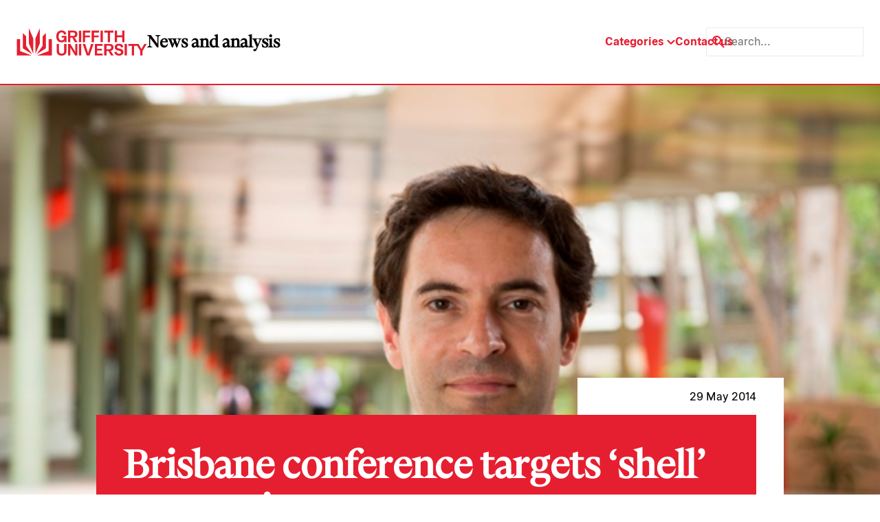

--- FILE ---
content_type: text/html; charset=UTF-8
request_url: https://news.griffith.edu.au/2014/05/29/brisbane-conference-targets-shell-companies/
body_size: 17127
content:
<!doctype html>
<html lang="en-AU">
  <head>
    <title>Brisbane conference targets &#039;shell&#039; companies - Griffith News</title>
    <meta charset="utf-8">
    <meta http-equiv="x-ua-compatible" content="ie=edge">
    <meta name="viewport" content="width=device-width, initial-scale=1">
    <meta name="format-detection" content="telephone=no">

               <!-- Google tag (gtag.js) -->
    <script async src="https://www.googletagmanager.com/gtag/js?id=G-WKGSVMF58Q"></script>
    <script>
        window.dataLayer = window.dataLayer || [];

        function gtag() {
            dataLayer.push(arguments);
        }
        gtag('js', new Date());
        gtag('config', 'G-WKGSVMF58Q');
    </script>

<meta name="google-site-verification" content="Cw6FHVrylVlT5tlbr78cKNPfaCZ4IoFqgYgFuFpVQV0" />    
    <!-- LOADS JQUERY AND LIBS -->

    <!-- <link rel="preload" href="https://news.griffith.edu.au/wp-content/themes/skelly/skeleton/global/css/lineicons/lineicons.css" as="style" onload="this.onload=null;this.rel='stylesheet'">
    <noscript><link rel="stylesheet" href="https://news.griffith.edu.au/wp-content/themes/skelly/skeleton/global/css/lineicons/lineicons.css"></noscript>
    <script src="https://news.griffith.edu.au/wp-content/themes/skelly/skeleton/global/js/jquery-1.11.1.min.js" async defer></script> -->

    <!-- LOADS BOOSTRAP STYLES AND SCRIPTS -->

    <link rel="preload" href="https://news.griffith.edu.au/wp-content/themes/skelly/skeleton/global/css/bootstrap/css/bootstrap.min.css" as="style" onload="this.onload=null;this.rel='stylesheet'">
    <noscript><link rel="stylesheet" href="https://news.griffith.edu.au/wp-content/themes/skelly/skeleton/global/css/bootstrap/css/bootstrap.min.css"></noscript>
    <script src="https://news.griffith.edu.au/wp-content/themes/skelly/skeleton/global/css/bootstrap/js/bootstrap.bundle.min.js" async defer></script>

    <script src="https://news.griffith.edu.au/wp-content/themes/skelly/skeleton/global/js/jquery-ui/jquery-ui.js" async defer></script>
    <link rel="stylesheet" href="https://news.griffith.edu.au/wp-content/themes/skelly/skeleton/global/js/jquery-ui/jquery-ui.css">

    <meta name='robots' content='index, follow, max-image-preview:large, max-snippet:-1, max-video-preview:-1' />
	<style>img:is([sizes="auto" i], [sizes^="auto," i]) { contain-intrinsic-size: 3000px 1500px }</style>
	
	<!-- This site is optimized with the Yoast SEO plugin v26.8 - https://yoast.com/product/yoast-seo-wordpress/ -->
	<meta name="description" content="G20 leaders have an opportunity to make a real impact in the fight against untraceable ‘shell’ companies when they meet in Brisbane later this year, a" />
	<link rel="canonical" href="https://news.griffith.edu.au/2014/05/29/brisbane-conference-targets-shell-companies/" />
	<meta property="og:locale" content="en_US" />
	<meta property="og:type" content="article" />
	<meta property="og:title" content="Brisbane conference targets &#039;shell&#039; companies - Griffith News" />
	<meta property="og:description" content="G20 leaders have an opportunity to make a real impact in the fight against untraceable ‘shell’ companies when they meet in Brisbane later this year, a" />
	<meta property="og:url" content="https://news.griffith.edu.au/2014/05/29/brisbane-conference-targets-shell-companies/" />
	<meta property="og:site_name" content="Griffith News" />
	<meta property="article:publisher" content="https://www.facebook.com/griffithuniversity" />
	<meta property="article:published_time" content="2014-05-29T03:39:13+00:00" />
	<meta property="article:modified_time" content="2024-05-18T11:02:26+00:00" />
	<meta property="og:image" content="https://news.griffith.edu.au/wp-content/uploads/2014/05/JSweb.jpg" />
	<meta property="og:image:width" content="640" />
	<meta property="og:image:height" content="427" />
	<meta property="og:image:type" content="image/jpeg" />
	<meta name="author" content="Nicholas Caldwell" />
	<meta name="twitter:card" content="summary_large_image" />
	<meta name="twitter:creator" content="@Griffith_Uni" />
	<meta name="twitter:site" content="@Griffith_Uni" />
	<meta name="twitter:label1" content="Written by" />
	<meta name="twitter:data1" content="Nicholas Caldwell" />
	<meta name="twitter:label2" content="Est. reading time" />
	<meta name="twitter:data2" content="2 minutes" />
	<script type="application/ld+json" class="yoast-schema-graph">{"@context":"https://schema.org","@graph":[{"@type":"Article","@id":"https://news.griffith.edu.au/2014/05/29/brisbane-conference-targets-shell-companies/#article","isPartOf":{"@id":"https://news.griffith.edu.au/2014/05/29/brisbane-conference-targets-shell-companies/"},"author":{"name":"Nicholas Caldwell","@id":"https://news.griffith.edu.au/#/schema/person/ecfbcbca181eae3df9b23fa93c643537"},"headline":"Brisbane conference targets &#8216;shell&#8217; companies","datePublished":"2014-05-29T03:39:13+00:00","dateModified":"2024-05-18T11:02:26+00:00","mainEntityOfPage":{"@id":"https://news.griffith.edu.au/2014/05/29/brisbane-conference-targets-shell-companies/"},"wordCount":428,"commentCount":0,"publisher":{"@id":"https://news.griffith.edu.au/#organization"},"image":{"@id":"https://news.griffith.edu.au/2014/05/29/brisbane-conference-targets-shell-companies/#primaryimage"},"thumbnailUrl":"https://news.griffith.edu.au/wp-content/uploads/2014/05/JSweb.jpg","keywords":["Centre for Governance and Public Policy","Griffith Business School","School of Government and International Relations"],"articleSection":["Business + Government"],"inLanguage":"en-EN","potentialAction":[{"@type":"CommentAction","name":"Comment","target":["https://news.griffith.edu.au/2014/05/29/brisbane-conference-targets-shell-companies/#respond"]}]},{"@type":"WebPage","@id":"https://news.griffith.edu.au/2014/05/29/brisbane-conference-targets-shell-companies/","url":"https://news.griffith.edu.au/2014/05/29/brisbane-conference-targets-shell-companies/","name":"Brisbane conference targets 'shell' companies - Griffith News","isPartOf":{"@id":"https://news.griffith.edu.au/#website"},"primaryImageOfPage":{"@id":"https://news.griffith.edu.au/2014/05/29/brisbane-conference-targets-shell-companies/#primaryimage"},"image":{"@id":"https://news.griffith.edu.au/2014/05/29/brisbane-conference-targets-shell-companies/#primaryimage"},"thumbnailUrl":"https://news.griffith.edu.au/wp-content/uploads/2014/05/JSweb.jpg","datePublished":"2014-05-29T03:39:13+00:00","dateModified":"2024-05-18T11:02:26+00:00","description":"G20 leaders have an opportunity to make a real impact in the fight against untraceable ‘shell’ companies when they meet in Brisbane later this year, a","breadcrumb":{"@id":"https://news.griffith.edu.au/2014/05/29/brisbane-conference-targets-shell-companies/#breadcrumb"},"inLanguage":"en-EN","potentialAction":[{"@type":"ReadAction","target":["https://news.griffith.edu.au/2014/05/29/brisbane-conference-targets-shell-companies/"]}]},{"@type":"ImageObject","inLanguage":"en-EN","@id":"https://news.griffith.edu.au/2014/05/29/brisbane-conference-targets-shell-companies/#primaryimage","url":"https://news.griffith.edu.au/wp-content/uploads/2014/05/JSweb.jpg","contentUrl":"https://news.griffith.edu.au/wp-content/uploads/2014/05/JSweb.jpg","width":640,"height":427,"caption":"Professor Jason Sharman believes the G20 is well positioned to crack down on 'shell' companies."},{"@type":"BreadcrumbList","@id":"https://news.griffith.edu.au/2014/05/29/brisbane-conference-targets-shell-companies/#breadcrumb","itemListElement":[{"@type":"ListItem","position":1,"name":"Home","item":"https://news.griffith.edu.au/"},{"@type":"ListItem","position":2,"name":"Brisbane conference targets &#8216;shell&#8217; companies"}]},{"@type":"WebSite","@id":"https://news.griffith.edu.au/#website","url":"https://news.griffith.edu.au/","name":"Griffith News","description":"News and Events from Griffith University","publisher":{"@id":"https://news.griffith.edu.au/#organization"},"potentialAction":[{"@type":"SearchAction","target":{"@type":"EntryPoint","urlTemplate":"https://news.griffith.edu.au/?s={search_term_string}"},"query-input":{"@type":"PropertyValueSpecification","valueRequired":true,"valueName":"search_term_string"}}],"inLanguage":"en-EN"},{"@type":"Organization","@id":"https://news.griffith.edu.au/#organization","name":"Griffith News","url":"https://news.griffith.edu.au/","logo":{"@type":"ImageObject","inLanguage":"en-EN","@id":"https://news.griffith.edu.au/#/schema/logo/image/","url":"https://news.griffith.edu.au/wp-content/uploads/2024/05/Logo.svg","contentUrl":"https://news.griffith.edu.au/wp-content/uploads/2024/05/Logo.svg","width":190,"height":40,"caption":"Griffith News"},"image":{"@id":"https://news.griffith.edu.au/#/schema/logo/image/"},"sameAs":["https://www.facebook.com/griffithuniversity","https://x.com/Griffith_Uni","https://www.instagram.com/griffithuniversity","https://www.youtube.com/user/griffithuniversity/","https://www.linkedin.com/school/griffith-university/","https://www.threads.net/@griffithuniversity"]},{"@type":"Person","@id":"https://news.griffith.edu.au/#/schema/person/ecfbcbca181eae3df9b23fa93c643537","name":"Nicholas Caldwell"}]}</script>
	<!-- / Yoast SEO plugin. -->


<script type="text/javascript">
/* <![CDATA[ */
window._wpemojiSettings = {"baseUrl":"https:\/\/s.w.org\/images\/core\/emoji\/16.0.1\/72x72\/","ext":".png","svgUrl":"https:\/\/s.w.org\/images\/core\/emoji\/16.0.1\/svg\/","svgExt":".svg","source":{"concatemoji":"https:\/\/news.griffith.edu.au\/wp-includes\/js\/wp-emoji-release.min.js?ver=6.8.3"}};
/*! This file is auto-generated */
!function(s,n){var o,i,e;function c(e){try{var t={supportTests:e,timestamp:(new Date).valueOf()};sessionStorage.setItem(o,JSON.stringify(t))}catch(e){}}function p(e,t,n){e.clearRect(0,0,e.canvas.width,e.canvas.height),e.fillText(t,0,0);var t=new Uint32Array(e.getImageData(0,0,e.canvas.width,e.canvas.height).data),a=(e.clearRect(0,0,e.canvas.width,e.canvas.height),e.fillText(n,0,0),new Uint32Array(e.getImageData(0,0,e.canvas.width,e.canvas.height).data));return t.every(function(e,t){return e===a[t]})}function u(e,t){e.clearRect(0,0,e.canvas.width,e.canvas.height),e.fillText(t,0,0);for(var n=e.getImageData(16,16,1,1),a=0;a<n.data.length;a++)if(0!==n.data[a])return!1;return!0}function f(e,t,n,a){switch(t){case"flag":return n(e,"\ud83c\udff3\ufe0f\u200d\u26a7\ufe0f","\ud83c\udff3\ufe0f\u200b\u26a7\ufe0f")?!1:!n(e,"\ud83c\udde8\ud83c\uddf6","\ud83c\udde8\u200b\ud83c\uddf6")&&!n(e,"\ud83c\udff4\udb40\udc67\udb40\udc62\udb40\udc65\udb40\udc6e\udb40\udc67\udb40\udc7f","\ud83c\udff4\u200b\udb40\udc67\u200b\udb40\udc62\u200b\udb40\udc65\u200b\udb40\udc6e\u200b\udb40\udc67\u200b\udb40\udc7f");case"emoji":return!a(e,"\ud83e\udedf")}return!1}function g(e,t,n,a){var r="undefined"!=typeof WorkerGlobalScope&&self instanceof WorkerGlobalScope?new OffscreenCanvas(300,150):s.createElement("canvas"),o=r.getContext("2d",{willReadFrequently:!0}),i=(o.textBaseline="top",o.font="600 32px Arial",{});return e.forEach(function(e){i[e]=t(o,e,n,a)}),i}function t(e){var t=s.createElement("script");t.src=e,t.defer=!0,s.head.appendChild(t)}"undefined"!=typeof Promise&&(o="wpEmojiSettingsSupports",i=["flag","emoji"],n.supports={everything:!0,everythingExceptFlag:!0},e=new Promise(function(e){s.addEventListener("DOMContentLoaded",e,{once:!0})}),new Promise(function(t){var n=function(){try{var e=JSON.parse(sessionStorage.getItem(o));if("object"==typeof e&&"number"==typeof e.timestamp&&(new Date).valueOf()<e.timestamp+604800&&"object"==typeof e.supportTests)return e.supportTests}catch(e){}return null}();if(!n){if("undefined"!=typeof Worker&&"undefined"!=typeof OffscreenCanvas&&"undefined"!=typeof URL&&URL.createObjectURL&&"undefined"!=typeof Blob)try{var e="postMessage("+g.toString()+"("+[JSON.stringify(i),f.toString(),p.toString(),u.toString()].join(",")+"));",a=new Blob([e],{type:"text/javascript"}),r=new Worker(URL.createObjectURL(a),{name:"wpTestEmojiSupports"});return void(r.onmessage=function(e){c(n=e.data),r.terminate(),t(n)})}catch(e){}c(n=g(i,f,p,u))}t(n)}).then(function(e){for(var t in e)n.supports[t]=e[t],n.supports.everything=n.supports.everything&&n.supports[t],"flag"!==t&&(n.supports.everythingExceptFlag=n.supports.everythingExceptFlag&&n.supports[t]);n.supports.everythingExceptFlag=n.supports.everythingExceptFlag&&!n.supports.flag,n.DOMReady=!1,n.readyCallback=function(){n.DOMReady=!0}}).then(function(){return e}).then(function(){var e;n.supports.everything||(n.readyCallback(),(e=n.source||{}).concatemoji?t(e.concatemoji):e.wpemoji&&e.twemoji&&(t(e.twemoji),t(e.wpemoji)))}))}((window,document),window._wpemojiSettings);
/* ]]> */
</script>
<style id='wp-emoji-styles-inline-css' type='text/css'>

	img.wp-smiley, img.emoji {
		display: inline !important;
		border: none !important;
		box-shadow: none !important;
		height: 1em !important;
		width: 1em !important;
		margin: 0 0.07em !important;
		vertical-align: -0.1em !important;
		background: none !important;
		padding: 0 !important;
	}
</style>
<link rel='stylesheet' id='wp-block-library-css' href='https://news.griffith.edu.au/wp-includes/css/dist/block-library/style.min.css?ver=6.8.3' type='text/css' media='all' />
<style id='classic-theme-styles-inline-css' type='text/css'>
/*! This file is auto-generated */
.wp-block-button__link{color:#fff;background-color:#32373c;border-radius:9999px;box-shadow:none;text-decoration:none;padding:calc(.667em + 2px) calc(1.333em + 2px);font-size:1.125em}.wp-block-file__button{background:#32373c;color:#fff;text-decoration:none}
</style>
<style id='safe-svg-svg-icon-style-inline-css' type='text/css'>
.safe-svg-cover{text-align:center}.safe-svg-cover .safe-svg-inside{display:inline-block;max-width:100%}.safe-svg-cover svg{fill:currentColor;height:100%;max-height:100%;max-width:100%;width:100%}

</style>
<style id='global-styles-inline-css' type='text/css'>
:root{--wp--preset--aspect-ratio--square: 1;--wp--preset--aspect-ratio--4-3: 4/3;--wp--preset--aspect-ratio--3-4: 3/4;--wp--preset--aspect-ratio--3-2: 3/2;--wp--preset--aspect-ratio--2-3: 2/3;--wp--preset--aspect-ratio--16-9: 16/9;--wp--preset--aspect-ratio--9-16: 9/16;--wp--preset--color--black: #000000;--wp--preset--color--cyan-bluish-gray: #abb8c3;--wp--preset--color--white: #ffffff;--wp--preset--color--pale-pink: #f78da7;--wp--preset--color--vivid-red: #cf2e2e;--wp--preset--color--luminous-vivid-orange: #ff6900;--wp--preset--color--luminous-vivid-amber: #fcb900;--wp--preset--color--light-green-cyan: #7bdcb5;--wp--preset--color--vivid-green-cyan: #00d084;--wp--preset--color--pale-cyan-blue: #8ed1fc;--wp--preset--color--vivid-cyan-blue: #0693e3;--wp--preset--color--vivid-purple: #9b51e0;--wp--preset--gradient--vivid-cyan-blue-to-vivid-purple: linear-gradient(135deg,rgba(6,147,227,1) 0%,rgb(155,81,224) 100%);--wp--preset--gradient--light-green-cyan-to-vivid-green-cyan: linear-gradient(135deg,rgb(122,220,180) 0%,rgb(0,208,130) 100%);--wp--preset--gradient--luminous-vivid-amber-to-luminous-vivid-orange: linear-gradient(135deg,rgba(252,185,0,1) 0%,rgba(255,105,0,1) 100%);--wp--preset--gradient--luminous-vivid-orange-to-vivid-red: linear-gradient(135deg,rgba(255,105,0,1) 0%,rgb(207,46,46) 100%);--wp--preset--gradient--very-light-gray-to-cyan-bluish-gray: linear-gradient(135deg,rgb(238,238,238) 0%,rgb(169,184,195) 100%);--wp--preset--gradient--cool-to-warm-spectrum: linear-gradient(135deg,rgb(74,234,220) 0%,rgb(151,120,209) 20%,rgb(207,42,186) 40%,rgb(238,44,130) 60%,rgb(251,105,98) 80%,rgb(254,248,76) 100%);--wp--preset--gradient--blush-light-purple: linear-gradient(135deg,rgb(255,206,236) 0%,rgb(152,150,240) 100%);--wp--preset--gradient--blush-bordeaux: linear-gradient(135deg,rgb(254,205,165) 0%,rgb(254,45,45) 50%,rgb(107,0,62) 100%);--wp--preset--gradient--luminous-dusk: linear-gradient(135deg,rgb(255,203,112) 0%,rgb(199,81,192) 50%,rgb(65,88,208) 100%);--wp--preset--gradient--pale-ocean: linear-gradient(135deg,rgb(255,245,203) 0%,rgb(182,227,212) 50%,rgb(51,167,181) 100%);--wp--preset--gradient--electric-grass: linear-gradient(135deg,rgb(202,248,128) 0%,rgb(113,206,126) 100%);--wp--preset--gradient--midnight: linear-gradient(135deg,rgb(2,3,129) 0%,rgb(40,116,252) 100%);--wp--preset--font-size--small: 13px;--wp--preset--font-size--medium: 20px;--wp--preset--font-size--large: 36px;--wp--preset--font-size--x-large: 42px;--wp--preset--spacing--20: 0.44rem;--wp--preset--spacing--30: 0.67rem;--wp--preset--spacing--40: 1rem;--wp--preset--spacing--50: 1.5rem;--wp--preset--spacing--60: 2.25rem;--wp--preset--spacing--70: 3.38rem;--wp--preset--spacing--80: 5.06rem;--wp--preset--shadow--natural: 6px 6px 9px rgba(0, 0, 0, 0.2);--wp--preset--shadow--deep: 12px 12px 50px rgba(0, 0, 0, 0.4);--wp--preset--shadow--sharp: 6px 6px 0px rgba(0, 0, 0, 0.2);--wp--preset--shadow--outlined: 6px 6px 0px -3px rgba(255, 255, 255, 1), 6px 6px rgba(0, 0, 0, 1);--wp--preset--shadow--crisp: 6px 6px 0px rgba(0, 0, 0, 1);}:where(.is-layout-flex){gap: 0.5em;}:where(.is-layout-grid){gap: 0.5em;}body .is-layout-flex{display: flex;}.is-layout-flex{flex-wrap: wrap;align-items: center;}.is-layout-flex > :is(*, div){margin: 0;}body .is-layout-grid{display: grid;}.is-layout-grid > :is(*, div){margin: 0;}:where(.wp-block-columns.is-layout-flex){gap: 2em;}:where(.wp-block-columns.is-layout-grid){gap: 2em;}:where(.wp-block-post-template.is-layout-flex){gap: 1.25em;}:where(.wp-block-post-template.is-layout-grid){gap: 1.25em;}.has-black-color{color: var(--wp--preset--color--black) !important;}.has-cyan-bluish-gray-color{color: var(--wp--preset--color--cyan-bluish-gray) !important;}.has-white-color{color: var(--wp--preset--color--white) !important;}.has-pale-pink-color{color: var(--wp--preset--color--pale-pink) !important;}.has-vivid-red-color{color: var(--wp--preset--color--vivid-red) !important;}.has-luminous-vivid-orange-color{color: var(--wp--preset--color--luminous-vivid-orange) !important;}.has-luminous-vivid-amber-color{color: var(--wp--preset--color--luminous-vivid-amber) !important;}.has-light-green-cyan-color{color: var(--wp--preset--color--light-green-cyan) !important;}.has-vivid-green-cyan-color{color: var(--wp--preset--color--vivid-green-cyan) !important;}.has-pale-cyan-blue-color{color: var(--wp--preset--color--pale-cyan-blue) !important;}.has-vivid-cyan-blue-color{color: var(--wp--preset--color--vivid-cyan-blue) !important;}.has-vivid-purple-color{color: var(--wp--preset--color--vivid-purple) !important;}.has-black-background-color{background-color: var(--wp--preset--color--black) !important;}.has-cyan-bluish-gray-background-color{background-color: var(--wp--preset--color--cyan-bluish-gray) !important;}.has-white-background-color{background-color: var(--wp--preset--color--white) !important;}.has-pale-pink-background-color{background-color: var(--wp--preset--color--pale-pink) !important;}.has-vivid-red-background-color{background-color: var(--wp--preset--color--vivid-red) !important;}.has-luminous-vivid-orange-background-color{background-color: var(--wp--preset--color--luminous-vivid-orange) !important;}.has-luminous-vivid-amber-background-color{background-color: var(--wp--preset--color--luminous-vivid-amber) !important;}.has-light-green-cyan-background-color{background-color: var(--wp--preset--color--light-green-cyan) !important;}.has-vivid-green-cyan-background-color{background-color: var(--wp--preset--color--vivid-green-cyan) !important;}.has-pale-cyan-blue-background-color{background-color: var(--wp--preset--color--pale-cyan-blue) !important;}.has-vivid-cyan-blue-background-color{background-color: var(--wp--preset--color--vivid-cyan-blue) !important;}.has-vivid-purple-background-color{background-color: var(--wp--preset--color--vivid-purple) !important;}.has-black-border-color{border-color: var(--wp--preset--color--black) !important;}.has-cyan-bluish-gray-border-color{border-color: var(--wp--preset--color--cyan-bluish-gray) !important;}.has-white-border-color{border-color: var(--wp--preset--color--white) !important;}.has-pale-pink-border-color{border-color: var(--wp--preset--color--pale-pink) !important;}.has-vivid-red-border-color{border-color: var(--wp--preset--color--vivid-red) !important;}.has-luminous-vivid-orange-border-color{border-color: var(--wp--preset--color--luminous-vivid-orange) !important;}.has-luminous-vivid-amber-border-color{border-color: var(--wp--preset--color--luminous-vivid-amber) !important;}.has-light-green-cyan-border-color{border-color: var(--wp--preset--color--light-green-cyan) !important;}.has-vivid-green-cyan-border-color{border-color: var(--wp--preset--color--vivid-green-cyan) !important;}.has-pale-cyan-blue-border-color{border-color: var(--wp--preset--color--pale-cyan-blue) !important;}.has-vivid-cyan-blue-border-color{border-color: var(--wp--preset--color--vivid-cyan-blue) !important;}.has-vivid-purple-border-color{border-color: var(--wp--preset--color--vivid-purple) !important;}.has-vivid-cyan-blue-to-vivid-purple-gradient-background{background: var(--wp--preset--gradient--vivid-cyan-blue-to-vivid-purple) !important;}.has-light-green-cyan-to-vivid-green-cyan-gradient-background{background: var(--wp--preset--gradient--light-green-cyan-to-vivid-green-cyan) !important;}.has-luminous-vivid-amber-to-luminous-vivid-orange-gradient-background{background: var(--wp--preset--gradient--luminous-vivid-amber-to-luminous-vivid-orange) !important;}.has-luminous-vivid-orange-to-vivid-red-gradient-background{background: var(--wp--preset--gradient--luminous-vivid-orange-to-vivid-red) !important;}.has-very-light-gray-to-cyan-bluish-gray-gradient-background{background: var(--wp--preset--gradient--very-light-gray-to-cyan-bluish-gray) !important;}.has-cool-to-warm-spectrum-gradient-background{background: var(--wp--preset--gradient--cool-to-warm-spectrum) !important;}.has-blush-light-purple-gradient-background{background: var(--wp--preset--gradient--blush-light-purple) !important;}.has-blush-bordeaux-gradient-background{background: var(--wp--preset--gradient--blush-bordeaux) !important;}.has-luminous-dusk-gradient-background{background: var(--wp--preset--gradient--luminous-dusk) !important;}.has-pale-ocean-gradient-background{background: var(--wp--preset--gradient--pale-ocean) !important;}.has-electric-grass-gradient-background{background: var(--wp--preset--gradient--electric-grass) !important;}.has-midnight-gradient-background{background: var(--wp--preset--gradient--midnight) !important;}.has-small-font-size{font-size: var(--wp--preset--font-size--small) !important;}.has-medium-font-size{font-size: var(--wp--preset--font-size--medium) !important;}.has-large-font-size{font-size: var(--wp--preset--font-size--large) !important;}.has-x-large-font-size{font-size: var(--wp--preset--font-size--x-large) !important;}
:where(.wp-block-post-template.is-layout-flex){gap: 1.25em;}:where(.wp-block-post-template.is-layout-grid){gap: 1.25em;}
:where(.wp-block-columns.is-layout-flex){gap: 2em;}:where(.wp-block-columns.is-layout-grid){gap: 2em;}
:root :where(.wp-block-pullquote){font-size: 1.5em;line-height: 1.6;}
</style>
<link rel='stylesheet' id='tiny-slider-css' href='https://news.griffith.edu.au/wp-content/themes/skelly/lib/tiny-slider/dist/tiny-slider.css?ver=1.0' type='text/css' media='all' />
<link rel='stylesheet' id='aos-css' href='https://news.griffith.edu.au/wp-content/themes/skelly/lib/aos/dist/aos.css?ver=1.0' type='text/css' media='all' />
<link rel='stylesheet' id='fancybox-css' href='https://news.griffith.edu.au/wp-content/themes/skelly/lib/@fancyapps/fancybox/dist/jquery.fancybox.min.css?ver=1.0' type='text/css' media='all' />
<link rel='stylesheet' id='mytheme-style-css' href='https://news.griffith.edu.au/wp-content/themes/skelly/style.css?ver=2.0' type='text/css' media='' />
<script type="text/javascript" src="https://news.griffith.edu.au/wp-includes/js/jquery/jquery.min.js?ver=3.7.1" id="jquery-core-js"></script>
<script type="text/javascript" src="https://news.griffith.edu.au/wp-includes/js/jquery/jquery-migrate.min.js?ver=3.4.1" id="jquery-migrate-js"></script>
<link rel="https://api.w.org/" href="https://news.griffith.edu.au/wp-json/" /><link rel="alternate" title="JSON" type="application/json" href="https://news.griffith.edu.au/wp-json/wp/v2/posts/27288" /><link rel="EditURI" type="application/rsd+xml" title="RSD" href="https://news.griffith.edu.au/xmlrpc.php?rsd" />
<link rel='shortlink' href='https://news.griffith.edu.au/?p=27288' />
<link rel="alternate" title="oEmbed (JSON)" type="application/json+oembed" href="https://news.griffith.edu.au/wp-json/oembed/1.0/embed?url=https%3A%2F%2Fnews.griffith.edu.au%2F2014%2F05%2F29%2Fbrisbane-conference-targets-shell-companies%2F" />
<link rel="alternate" title="oEmbed (XML)" type="text/xml+oembed" href="https://news.griffith.edu.au/wp-json/oembed/1.0/embed?url=https%3A%2F%2Fnews.griffith.edu.au%2F2014%2F05%2F29%2Fbrisbane-conference-targets-shell-companies%2F&#038;format=xml" />
<script id='nitro-telemetry-meta' nitro-exclude>window.NPTelemetryMetadata={missReason: (!window.NITROPACK_STATE ? 'cache not found' : 'hit'),pageType: 'post',isEligibleForOptimization: true,}</script><script id='nitro-generic' nitro-exclude>(()=>{window.NitroPack=window.NitroPack||{coreVersion:"na",isCounted:!1};let e=document.createElement("script");if(e.src="https://nitroscripts.com/nYYorQKadnvAORgWEyKkpWpwPIyqNOMp",e.async=!0,e.id="nitro-script",document.head.appendChild(e),!window.NitroPack.isCounted){window.NitroPack.isCounted=!0;let t=()=>{navigator.sendBeacon("https://to.getnitropack.com/p",JSON.stringify({siteId:"nYYorQKadnvAORgWEyKkpWpwPIyqNOMp",url:window.location.href,isOptimized:!!window.IS_NITROPACK,coreVersion:"na",missReason:window.NPTelemetryMetadata?.missReason||"",pageType:window.NPTelemetryMetadata?.pageType||"",isEligibleForOptimization:!!window.NPTelemetryMetadata?.isEligibleForOptimization}))};(()=>{let e=()=>new Promise(e=>{"complete"===document.readyState?e():window.addEventListener("load",e)}),i=()=>new Promise(e=>{document.prerendering?document.addEventListener("prerenderingchange",e,{once:!0}):e()}),a=async()=>{await i(),await e(),t()};a()})(),window.addEventListener("pageshow",e=>{if(e.persisted){let i=document.prerendering||self.performance?.getEntriesByType?.("navigation")[0]?.activationStart>0;"visible"!==document.visibilityState||i||t()}})}})();</script><link rel="icon" href="https://news.griffith.edu.au/wp-content/uploads/2024/05/griffith-favicon.svg" sizes="32x32" />
<link rel="icon" href="https://news.griffith.edu.au/wp-content/uploads/2024/05/griffith-favicon.svg" sizes="192x192" />
<link rel="apple-touch-icon" href="https://news.griffith.edu.au/wp-content/uploads/2024/05/griffith-favicon.svg" />
<meta name="msapplication-TileImage" content="https://news.griffith.edu.au/wp-content/uploads/2024/05/griffith-favicon.svg" />
		<style type="text/css" id="wp-custom-css">
			/* === HOMEPAGE CLEANUP === */

/* Hide "Latest news" column */
[id^="featured-latest-posts-block_"] .latest-container {
  display: none !important;
}

/* Make wrapper a single column grid (Featured only) */
[id^="featured-latest-posts-block_"].block-featured-latest-posts {
  grid-template-columns: 1fr !important;
}

/* Ensure Featured container fills grid */
[id^="featured-latest-posts-block_"] .post-container {
  grid-column: 1 / -1 !important;
  width: 100% !important;
  max-width: none !important;
  margin: 0 !important;
  padding: 0 !important;
}

/* Remove oversized styling from the first Featured post */
[id^="featured-latest-posts-block_"] .post-container .post:first-child {
  grid-column: auto !important;
}

/* Desktop (≥992px): 3 equal columns */
@media only screen and (min-width: 992px) {
  [id^="featured-latest-posts-block_"] .post-container .posts {
    grid-template-columns: repeat(3, 1fr) !important;
    gap: var(--space-4);
  }
}

/* Tablet (769px–991px): 2 columns */
@media only screen and (min-width: 769px) and (max-width: 991px) {
  [id^="featured-latest-posts-block_"] .post-container .posts {
    grid-template-columns: repeat(2, 1fr) !important;
    gap: var(--space-4);
  }
}

/* Mobile (≤768px): 1 column */
@media only screen and (max-width: 768px) {
  [id^="featured-latest-posts-block_"] .post-container .posts {
    grid-template-columns: 1fr !important;
  }
}

/* Make all Featured images responsive */
[id^="featured-latest-posts-block_"] .post-container .post .image {
  height: auto !important;
  aspect-ratio: 16 / 9;
  background-size: cover;
  background-position: center;
}		</style>
		
    <!-- LOADS SWIPERJS FILES -->
    <link rel="stylesheet" href="https://cdn.jsdelivr.net/npm/swiper@10/swiper-bundle.min.css"/>
    <script src="https://cdn.jsdelivr.net/npm/swiper@10/swiper-bundle.min.js"></script>

    <!-- INSERT FAVICON FROM GLOBAL OPTIONS -->

    <link rel="shortcut icon" href="https://news.griffith.edu.au/wp-content/uploads/2024/05/griffith-favicon.svg" type="image/png" />
    <link rel="apple-touch-icon" href="https://news.griffith.edu.au/wp-content/uploads/2024/05/griffith-favicon.svg">

    <!-- DEFINE INITIAL STYLES AND GLOBAL VARIABLES -->

    <style>
      :root {
                --color-bg-light: ;
        --color-bg-dark: ;
        --color-p: #e51f30;
        --color-p-80: #ffc1c1;
        --color-p-60: #fff;
        --color-p-40: #fff;
        --color-p-20: #fff;
        --color-p-10: #fff;
        --color-s: #fff;
        --color-s-80: #fff;
        --color-s-60: #fff;
        --color-s-40: #fff;
        --color-s-20: #fff;
        --color-s-10: #fff;
        --color-t: #fff;
        --color-t-80: #fff;
        --color-t-60: #fff;
        --color-t-40: #fff;
        --color-t-20: #fff;
        --color-t-10: #fff;
        --color-a: #fff;
        --color-a-80: #fff;
        --color-a-60: #fff;
        --color-a-40: #fff;
        --color-a-20: #fff;
        --color-a-10: #fff;
        --color-n-black: #000;
        --color-n-white: #fff;
        --color-n-grey: #ebebeb;
        --color-m-success: #3CC13B;
        --color-m-success-light: #9DDF9C;
        --color-m-warning: #F3BB1C;
        --color-m-warning-light: #F8DC8D;
        --color-m-error: #F03738;
        --color-m-error-light: #F79A9B;
        

        /* spacing sizes */
                --space-1: 8px;
        --space-2: 16px;
        --space-3: 24px;
        --space-4: 32px;
        --space-5: 40px;
        --space-6: 60px;
        --space-7: 80px;
        --space-8: 120px;
        --space-9: 150px;
        --space-10: 180px;

        
        /* grid settings */
        --container-width: 1680px;
        --side-padding: 25px;

        /* typography settings */
        --font-primary: 'GriffithSerif', Times, serif;
        --font-secondary: 'GriffithSans', Arial, Helvetica, sans-serif;

        /* font types */
                  --font-small-family: 'GriffithSans', Arial, Helvetica, sans-serif;
          --font-small-size: 1.4rem;
          --font-small-weight: 400;
          --font-small-style: normal;
          --font-small-transform: none;
          --font-small-height: 140%;
          --font-small-letter: 0px;
          --font-small-word: 0px;
                  --font-copy-family: 'GriffithSans', Arial, Helvetica, sans-serif;
          --font-copy-size: 1.6rem;
          --font-copy-weight: 400;
          --font-copy-style: normal;
          --font-copy-transform: none;
          --font-copy-height: 150%;
          --font-copy-letter: 0px;
          --font-copy-word: 0px;
                  --font-large-family: 'GriffithSans', Arial, Helvetica, sans-serif;
          --font-large-size: 1.8rem;
          --font-large-weight: 700;
          --font-large-style: normal;
          --font-large-transform: none;
          --font-large-height: 133%;
          --font-large-letter: 0px;
          --font-large-word: 0px;
                  --font-heading5-family: 'GriffithSans', Arial, Helvetica, sans-serif;
          --font-heading5-size: 2.2rem;
          --font-heading5-weight: 700;
          --font-heading5-style: normal;
          --font-heading5-transform: none;
          --font-heading5-height: 127%;
          --font-heading5-letter: 0px;
          --font-heading5-word: 0px;
                  --font-heading4-family: 'GriffithSans', Arial, Helvetica, sans-serif;
          --font-heading4-size: 2.8rem;
          --font-heading4-weight: 700;
          --font-heading4-style: normal;
          --font-heading4-transform: none;
          --font-heading4-height: 127%;
          --font-heading4-letter: 0px;
          --font-heading4-word: 0px;
                  --font-heading3-family: 'GriffithSerif', Times, serif;
          --font-heading3-size: 3.2rem;
          --font-heading3-weight: 900;
          --font-heading3-style: normal;
          --font-heading3-transform: none;
          --font-heading3-height: 125%;
          --font-heading3-letter: 0px;
          --font-heading3-word: 0px;
                  --font-heading2-family: 'GriffithSerif', Times, serif;
          --font-heading2-size: 4rem;
          --font-heading2-weight: 900;
          --font-heading2-style: normal;
          --font-heading2-transform: none;
          --font-heading2-height: 120%;
          --font-heading2-letter: 0px;
          --font-heading2-word: 0px;
                  --font-heading1-family: 'GriffithSerif', Times, serif;
          --font-heading1-size: 5.6rem;
          --font-heading1-weight: 900;
          --font-heading1-style: normal;
          --font-heading1-transform: none;
          --font-heading1-height: 115%;
          --font-heading1-letter: 0px;
          --font-heading1-word: 0px;
                  --font-emphasis-family: 'GriffithSerif', Times, serif;
          --font-emphasis-size: 5.6rem;
          --font-emphasis-weight: 900;
          --font-emphasis-style: normal;
          --font-emphasis-transform: none;
          --font-emphasis-height: 115%;
          --font-emphasis-letter: 0px;
          --font-emphasis-word: 0px;
        
                --color-science-technology: #713153;
        --color-science-technology-inactive: #ffebf0;
        --color-business-government: #866a50;
        --color-business-government-inactive: #fff5c3;
        --color-health-wellbeing: #364d72;
        --color-health-wellbeing-inactive: #dbf6ff;
        --color-society-culture: #674d44;
        --color-society-culture-inactive: #ffdfc1;
        --color-environment-sustainability: #306547;
        --color-environment-sustainability-inactive: #e4efc3;
        --color-media-the-arts: #8e2831;
        --color-media-the-arts-inactive: #ffc8ca;
        --color-corporate: #ebebeb;
        --color-corporate-inactive: #666666;
              }
    </style>

    <!-- UNBOUNCE FOR MOBILE DEVICES -->

    <script >!function(e){"function"==typeof define&&define.amd?define(e):e()}(function(){var e,t=["scroll","wheel","touchstart","touchmove","touchenter","touchend","touchleave","mouseout","mouseleave","mouseup","mousedown","mousemove","mouseenter","mousewheel","mouseover"];if(function(){var e=!1;try{var t=Object.defineProperty({},"passive",{get:function(){e=!0}});window.addEventListener("test",null,t),window.removeEventListener("test",null,t)}catch(e){}return e}()){var n=EventTarget.prototype.addEventListener;e=n,EventTarget.prototype.addEventListener=function(n,o,r){var i,s="object"==typeof r&&null!==r,u=s?r.capture:r;(r=s?function(e){var t=Object.getOwnPropertyDescriptor(e,"passive");return t&&!0!==t.writable&&void 0===t.set?Object.assign({},e):e}(r):{}).passive=void 0!==(i=r.passive)?i:-1!==t.indexOf(n)&&!0,r.capture=void 0!==u&&u,e.call(this,n,o,r)},EventTarget.prototype.addEventListener._original=e}});</script>

  </head>
  <body class="wp-singular post-template-default single single-post postid-27288 single-format-standard wp-theme-skelly" id="my-body">

    
    
<header class="header-bg">
  <div class="header container">
    <div class="logo">
              <a href="https://www.griffith.edu.au/"><img src="https://news.griffith.edu.au/wp-content/uploads/2024/05/Logo.svg" alt="Griffith News" /></a>
            <a href="/"><strong class="font-heading3">News <br /> and analysis</strong></a>
    </div>
    <nav class="header-nav">
              <div class="item dropdown" data-megamenu="trigger">
          <span>Categories</span>
          <svg width="12" height="7" viewBox="0 0 12 7" fill="none" xmlns="http://www.w3.org/2000/svg">
    <path d="M5.9997 6.60354C5.86636 6.60354 5.74136 6.58254 5.6247 6.54054C5.50803 6.49921 5.3997 6.42854 5.2997 6.32854L0.674696 1.70354C0.491363 1.52021 0.40403 1.29087 0.412696 1.01554C0.420696 0.740875 0.516363 0.511874 0.699696 0.328541C0.883029 0.145208 1.11636 0.0535403 1.3997 0.0535403C1.68303 0.0535403 1.91636 0.145208 2.0997 0.328541L5.9997 4.22854L9.9247 0.30354C10.108 0.120207 10.3374 0.0325408 10.6127 0.0405408C10.8874 0.0492075 11.1164 0.145208 11.2997 0.328541C11.483 0.511874 11.5747 0.745207 11.5747 1.02854C11.5747 1.31187 11.483 1.54521 11.2997 1.72854L6.6997 6.32854C6.5997 6.42854 6.49136 6.49921 6.3747 6.54054C6.25803 6.58254 6.13303 6.60354 5.9997 6.60354V6.60354Z" fill="#E51F30"/>
    </svg>
          <div class="buffer"></div>
        </div>
        
  <div class="megamenu-bg" data-megamenu="megamenu">

    <div class="megamenu container">

      
        <a href="/category/science-technology/"
        class="child-link button-science-technology">
          Science + Technology        </a>
        
      
        <a href="/category/business-government/"
        class="child-link button-business-government">
          Business + Government        </a>
        
      
        <a href="/category/health-wellbeing/"
        class="child-link button-health-wellbeing">
          Health + Wellbeing        </a>
        
      
        <a href="/category/society-culture/"
        class="child-link button-society-culture">
          Society + Culture        </a>
        
      
        <a href="/category/environment-sustainability/"
        class="child-link button-environment-sustainability">
          Environment + Sustainability        </a>
        
      
        <a href="/category/media-the-arts/"
        class="child-link button-media-the-arts">
          Media + The Arts        </a>
        
      
        <a href="/category/events/"
        class="child-link ">
          Events        </a>
        
      
    </div>

  </div>

                    <a
          class="item"
          href="/contact-us/"
          target=""
        >
          Contact us                  </a>
                  <label class="header-search">
        <svg class="search-icon" width="18" height="18" viewBox="0 0 18 18" fill="none" xmlns="http://www.w3.org/2000/svg">
<path d="M15.9 17.3L10.3 11.7C9.8 12.1 9.225 12.4167 8.575 12.65C7.925 12.8833 7.23333 13 6.5 13C4.68333 13 3.146 12.371 1.888 11.113C0.629333 9.85433 0 8.31667 0 6.5C0 4.68333 0.629333 3.14567 1.888 1.887C3.146 0.629 4.68333 0 6.5 0C8.31667 0 9.85433 0.629 11.113 1.887C12.371 3.14567 13 4.68333 13 6.5C13 7.23333 12.8833 7.925 12.65 8.575C12.4167 9.225 12.1 9.8 11.7 10.3L17.325 15.925C17.5083 16.1083 17.6 16.3333 17.6 16.6C17.6 16.8667 17.5 17.1 17.3 17.3C17.1167 17.4833 16.8833 17.575 16.6 17.575C16.3167 17.575 16.0833 17.4833 15.9 17.3V17.3ZM6.5 11C7.75 11 8.81267 10.5627 9.688 9.688C10.5627 8.81267 11 7.75 11 6.5C11 5.25 10.5627 4.18733 9.688 3.312C8.81267 2.43733 7.75 2 6.5 2C5.25 2 4.18733 2.43733 3.312 3.312C2.43733 4.18733 2 5.25 2 6.5C2 7.75 2.43733 8.81267 3.312 9.688C4.18733 10.5627 5.25 11 6.5 11Z" fill="#E51F30"/>
</svg>
        <input class="search" type="text" placeholder="Search...">
      </label>
    </nav>
  </div>
</header>

<header class="header-mobile-bg" data-mobile="menu">
  <div class="header-mobile">
    <div class="logo">
      
        <a href="https://www.griffith.edu.au/"><img src="https://news.griffith.edu.au/wp-content/uploads/2024/05/Logo.svg" alt="Griffith News"/></a>

      
      <a href="/"><strong class="font-heading3">News <br /> and analysis</strong></a>

    </div>
      

      <div class="header-mobile-menus" data-mobile="toggler" style="padding: 12px 8px">
        <svg class="search-icon" width="18" height="18" viewBox="0 0 18 18" fill="none" xmlns="http://www.w3.org/2000/svg">
<path d="M15.9 17.3L10.3 11.7C9.8 12.1 9.225 12.4167 8.575 12.65C7.925 12.8833 7.23333 13 6.5 13C4.68333 13 3.146 12.371 1.888 11.113C0.629333 9.85433 0 8.31667 0 6.5C0 4.68333 0.629333 3.14567 1.888 1.887C3.146 0.629 4.68333 0 6.5 0C8.31667 0 9.85433 0.629 11.113 1.887C12.371 3.14567 13 4.68333 13 6.5C13 7.23333 12.8833 7.925 12.65 8.575C12.4167 9.225 12.1 9.8 11.7 10.3L17.325 15.925C17.5083 16.1083 17.6 16.3333 17.6 16.6C17.6 16.8667 17.5 17.1 17.3 17.3C17.1167 17.4833 16.8833 17.575 16.6 17.575C16.3167 17.575 16.0833 17.4833 15.9 17.3V17.3ZM6.5 11C7.75 11 8.81267 10.5627 9.688 9.688C10.5627 8.81267 11 7.75 11 6.5C11 5.25 10.5627 4.18733 9.688 3.312C8.81267 2.43733 7.75 2 6.5 2C5.25 2 4.18733 2.43733 3.312 3.312C2.43733 4.18733 2 5.25 2 6.5C2 7.75 2.43733 8.81267 3.312 9.688C4.18733 10.5627 5.25 11 6.5 11Z" fill="#E51F30"/>
</svg>

        <div class="toggle-menu"></div>
      </div>
  </div>

  <nav class="nav-mobile">
    <div class="close-btn" data-mobile="close-btn">
      <svg width="14" height="14" viewBox="0 0 14 14" fill="none" xmlns="http://www.w3.org/2000/svg">
<path d="M6.9998 8.40005L2.0998 13.3C1.91647 13.4834 1.68314 13.575 1.3998 13.575C1.11647 13.575 0.883138 13.4834 0.699804 13.3C0.516471 13.1167 0.424805 12.8834 0.424805 12.6C0.424805 12.3167 0.516471 12.0834 0.699804 11.9L5.5998 7.00005L0.699804 2.10005C0.516471 1.91672 0.424805 1.68338 0.424805 1.40005C0.424805 1.11672 0.516471 0.883382 0.699804 0.700048C0.883138 0.516715 1.11647 0.425049 1.3998 0.425049C1.68314 0.425049 1.91647 0.516715 2.0998 0.700048L6.9998 5.60005L11.8998 0.700048C12.0831 0.516715 12.3165 0.425049 12.5998 0.425049C12.8831 0.425049 13.1165 0.516715 13.2998 0.700048C13.4831 0.883382 13.5748 1.11672 13.5748 1.40005C13.5748 1.68338 13.4831 1.91672 13.2998 2.10005L8.3998 7.00005L13.2998 11.9C13.4831 12.0834 13.5748 12.3167 13.5748 12.6C13.5748 12.8834 13.4831 13.1167 13.2998 13.3C13.1165 13.4834 12.8831 13.575 12.5998 13.575C12.3165 13.575 12.0831 13.4834 11.8998 13.3L6.9998 8.40005Z" fill="#E51F30"/>
</svg>
    </div>

    <strong class="font-heading4">Navigate</strong>

    <div class="mobile-menu">
      
        <div class="accordion" data-mobile-dropdown="toggler">
          <div class="accordion-item">
            <div class="accordion-button collapsed" data-bs-toggle="collapse" data-bs-target="#collapse0">
              Categories
              <svg width="12" height="7" viewBox="0 0 12 7" fill="none" xmlns="http://www.w3.org/2000/svg">
    <path d="M5.9997 6.60354C5.86636 6.60354 5.74136 6.58254 5.6247 6.54054C5.50803 6.49921 5.3997 6.42854 5.2997 6.32854L0.674696 1.70354C0.491363 1.52021 0.40403 1.29087 0.412696 1.01554C0.420696 0.740875 0.516363 0.511874 0.699696 0.328541C0.883029 0.145208 1.11636 0.0535403 1.3997 0.0535403C1.68303 0.0535403 1.91636 0.145208 2.0997 0.328541L5.9997 4.22854L9.9247 0.30354C10.108 0.120207 10.3374 0.0325408 10.6127 0.0405408C10.8874 0.0492075 11.1164 0.145208 11.2997 0.328541C11.483 0.511874 11.5747 0.745207 11.5747 1.02854C11.5747 1.31187 11.483 1.54521 11.2997 1.72854L6.6997 6.32854C6.5997 6.42854 6.49136 6.49921 6.3747 6.54054C6.25803 6.58254 6.13303 6.60354 5.9997 6.60354V6.60354Z" fill="#E51F30"/>
    </svg>

            </div>

            <div class="accordion-collapse collapse" id="collapse0">
              
              
                <a href="/category/science-technology/"
                class="child-link button-science-technology" target="">
                  Science + Technology                </a>

              
                <a href="/category/business-government/"
                class="child-link button-business-government" target="">
                  Business + Government                </a>

              
                <a href="/category/health-wellbeing/"
                class="child-link button-health-wellbeing" target="">
                  Health + Wellbeing                </a>

              
                <a href="/category/society-culture/"
                class="child-link button-society-culture" target="">
                  Society + Culture                </a>

              
                <a href="/category/environment-sustainability/"
                class="child-link button-environment-sustainability" target="">
                  Environment + Sustainability                </a>

              
                <a href="/category/media-the-arts/"
                class="child-link button-media-the-arts" target="">
                  Media + The Arts                </a>

              
            </div>
          </div>
        </div>

      
          <a href="https://news.griffith.edu.au/contact-us/" class="item" target="">
            Media enquiries
                      </a>

      
          <a href="https://experts.griffith.edu.au/" class="item" target="">
            Find an expert
                      </a>

      
          <a href="https://www.griffith.edu.au/search" class="item" target="">
            General enquiries
                      </a>

      
          <a href="https://www.griffith.edu.au/" class="item" target="">
            About Griffith University
                      </a>

          </div>

    <em class="font-large">Search our news archives</em>

    <label class="mobile-search">
      <svg class="search-icon" width="18" height="18" viewBox="0 0 18 18" fill="none" xmlns="http://www.w3.org/2000/svg">
<path d="M15.9 17.3L10.3 11.7C9.8 12.1 9.225 12.4167 8.575 12.65C7.925 12.8833 7.23333 13 6.5 13C4.68333 13 3.146 12.371 1.888 11.113C0.629333 9.85433 0 8.31667 0 6.5C0 4.68333 0.629333 3.14567 1.888 1.887C3.146 0.629 4.68333 0 6.5 0C8.31667 0 9.85433 0.629 11.113 1.887C12.371 3.14567 13 4.68333 13 6.5C13 7.23333 12.8833 7.925 12.65 8.575C12.4167 9.225 12.1 9.8 11.7 10.3L17.325 15.925C17.5083 16.1083 17.6 16.3333 17.6 16.6C17.6 16.8667 17.5 17.1 17.3 17.3C17.1167 17.4833 16.8833 17.575 16.6 17.575C16.3167 17.575 16.0833 17.4833 15.9 17.3V17.3ZM6.5 11C7.75 11 8.81267 10.5627 9.688 9.688C10.5627 8.81267 11 7.75 11 6.5C11 5.25 10.5627 4.18733 9.688 3.312C8.81267 2.43733 7.75 2 6.5 2C5.25 2 4.18733 2.43733 3.312 3.312C2.43733 4.18733 2 5.25 2 6.5C2 7.75 2.43733 8.81267 3.312 9.688C4.18733 10.5627 5.25 11 6.5 11Z" fill="#E51F30"/>
</svg>
      <input class="search" type="text" placeholder="Search...">
    </label>

    <!-- <em class="font-large">Subscribe for the latest</em>

    <div class="header-newsletter">
          </div> -->

    <em class="font-large">Follow</em>

    <div class="socials">

      
        <a href="https://www.facebook.com/griffithuniversity" target="_blank" class="item">
          <img src="https://news.griffith.edu.au/wp-content/uploads/2024/05/facebook-dark.svg" alt="facebook-dark" />
        </a>
    
      
        <a href="https://www.instagram.com/griffithuniversity" target="_blank" class="item">
          <img src="https://news.griffith.edu.au/wp-content/uploads/2024/05/instagram-dark.svg" alt="instagram-dark" />
        </a>
    
      
        <a href="https://www.youtube.com/user/griffithuniversity/" target="_blank" class="item">
          <img src="https://news.griffith.edu.au/wp-content/uploads/2024/05/youtube-dark.svg" alt="youtube-dark" />
        </a>
    
      
        <a href="https://www.linkedin.com/school/griffith-university/" target="_blank" class="item">
          <img src="https://news.griffith.edu.au/wp-content/uploads/2024/05/linkedin-dark.svg" alt="linkedin-dark" />
        </a>
    
      
        <a href="https://www.threads.net/@griffithuniversity" target="_blank" class="item">
          <img src="https://news.griffith.edu.au/wp-content/uploads/2024/05/threads-dark.svg" alt="threads-dark" />
        </a>
    
      
        <a href="https://twitter.com/Griffith_Uni" target="_blank" class="item">
          <img src="https://news.griffith.edu.au/wp-content/uploads/2024/05/twitter-dark.svg" alt="twitter-dark" />
        </a>
    
      
    </div>

  </nav>

  <div class="mobile-overlay" data-mobile="overlay"></div>
</header>
			<main class="main">
				<section class="post-banner" style="background: url('https://news.griffith.edu.au/wp-content/uploads/2014/05/JSweb.jpg') no-repeat center center; background-size: cover;">
					<div class="post-title">
						<h1 class="font-heading1">
							Brisbane conference targets &#8216;shell&#8217; companies						</h1>
						<div class="date">
							<span>29 May 2014</span>
						</div>
					</div>
				</section>

				<div class="post-body">
					<article class="post-content">
						<p>G20 leaders have an opportunity to make a real impact in the fight against untraceable ‘shell’ companies when they meet in Brisbane later this year, a Griffith University researcher has claimed.</p>
<p>Professor <a href="http://www.griffith.edu.au/professional-page/jason-sharman"><b>Jason Sharman</b></a>, from Griffith’s <a href="http://www.griffith.edu.au/business-government/centre-governance-public-policy">Centre for Governance and Public Policy</a>, said there has never been a better time to crack down on the abuse of corporate structures as a shield for individuals to engage in corrupt deals, launder money, evade tax and hide their illegal profits.</p>
<p>The impacts of inadequate rules and enforcement on transparency of company ownership are playing out worldwide — from the billions of dollars stolen and transferred by corrupt leaders in Ukraine, to the NSW Independent Commission Against Corruption’s current investigations into secret stakes and hidden ownership in companies such as Australian Water Holdings.</p>
<p>“The fact these issues are just as relevant for Australia, as all other countries, makes Australia’s presidency of the G20 this year all the better a time to lead real action.”</p>
<p>Professor Sharman is among the world’s leading authorities on corruption and money laundering attending a <a href="http://www.griffith.edu.au/conference/corruption-integrity-systems-g20"><b>Corruption, Integrity Systems and the G20 Conference</b></a><b>,</b><b> </b>being held by Griffith University and Transparency International in Brisbane on <b>June 18</b>.</p>
<p>Also speaking will be two of the world’s foremost anti-corruption leaders:</p>
<ul>
<li><a href="http://www.transparency.org/whoweare/organisation/board_of_directors/1/"><b>Huguette Labelle</b></a> (Canada), world chair of <a href="http://www.transparency.org/">Transparency International</a>, and</li>
<li><b>Elena Panfilova</b>, head of Transparency International Russia</li>
</ul>
<p>They will join Australian Government representatives, experts and anti-corruption activists from around the world.</p>
<p>Details on the speakers and registration for anyone interested in attending the public conference can be found at: <a href="http://www.griffith.edu.au/conference/corruption-integrity-systems-g20" target="_blank" rel="noopener">http://www.griffith.edu.au/conference/corruption-integrity-systems-g20</a><span style="text-decoration: underline;">.</span></p>
<p>Professor Sharman and <b>conference convenor</b> <b>Professor <a href="http://www.griffith.edu.au/business-government/centre-governance-public-policy/staff/aj-brown">A J Brown</a></b>, program leader in public integrity and anti-corruption at the Centre for Governance and Public Policy, both also presented on anti-corruption priorities at the meeting of all G20 countries in Sydney in February.</p>
<p>Among other vital priorities for the G20’s anti-corruption plan are more action to combat foreign bribery, better corporate whistleblower protection, recovery of stolen assets, and support for best-practice integrity systems in business and government to help shore up economic stability and growth.</p>
<p>Details of Professor Sharman’s research exposing dodgy shell company practices can be found at: <a href="http://www.globalshellgames.com/">www.globalshellgames.com</a>.</p>
<p>“Effective disclosure of company ownership, licensing of all corporate service providers, and regulatory checks on whether those providers are requiring and collecting basic ID information from people setting up companies, are simple steps but they require real political commitment,” Professor Sharman said.</p>
<p>“Hopefully we see real action on these and other issues in Brisbane this year.”</p>
											</article>

					<div class="post-sidebar">
						<div class="share">
							<em>Share:</em>
							<div class="socials">
								<a href="https://www.facebook.com/sharer/sharer.php?u=https://news.griffith.edu.au/2014/05/29/brisbane-conference-targets-shell-companies/" target="_blank">
									<svg width="14" height="22" viewBox="0 0 14 22" fill="none" xmlns="http://www.w3.org/2000/svg">
<path d="M4.03057 21.3333L4 12H0V8H4V5.33333C4 1.7344 6.22868 0 9.43917 0C10.977 0 12.2987 0.114493 12.6839 0.165667V3.92676L10.4573 3.92777C8.71124 3.92777 8.37316 4.75747 8.37316 5.97499V8H13.3333L12 12H8.37315V21.3333H4.03057Z" fill="black"/>
</svg>
								</a>
								<a href="https://twitter.com/intent/tweet?url=https://news.griffith.edu.au/2014/05/29/brisbane-conference-targets-shell-companies/" target="_blank">
									<svg width="22" height="20" viewBox="0 0 22 20" fill="none" xmlns="http://www.w3.org/2000/svg">
<path d="M17.1347 0.0249023H20.406L13.2593 8.19314L21.6668 19.3083H15.0838L9.92771 12.567L4.02799 19.3083H0.754763L8.39889 10.5714L0.333496 0.0249023H7.08366L11.7443 6.18668L17.1347 0.0249023ZM15.9866 17.3503H17.7993L6.09873 1.88006H4.15358L15.9866 17.3503Z" fill="black"/>
</svg>
								</a>
								<a href="https://www.linkedin.com/sharing/share-offsite/?url=https://news.griffith.edu.au/2014/05/29/brisbane-conference-targets-shell-companies/" target="_blank">
									<svg width="23" height="22" viewBox="0 0 23 22" fill="none" xmlns="http://www.w3.org/2000/svg">
<path d="M21.0665 0H1.59984C1.0665 0 0.666504 0.4 0.666504 0.933333V20.5333C0.666504 20.9333 1.0665 21.3333 1.59984 21.3333H21.1998C21.7332 21.3333 22.1332 20.9333 22.1332 20.4V0.933333C21.9998 0.4 21.5998 0 21.0665 0ZM6.93317 18.1333H3.8665V8H7.0665V18.1333H6.93317ZM5.4665 6.66667C4.39984 6.66667 3.59984 5.73333 3.59984 4.8C3.59984 3.73333 4.39984 2.93333 5.4665 2.93333C6.53317 2.93333 7.33317 3.73333 7.33317 4.8C7.19984 5.73333 6.39984 6.66667 5.4665 6.66667ZM18.7998 18.1333H15.5998V13.2C15.5998 12 15.5998 10.5333 13.9998 10.5333C12.3998 10.5333 12.1332 11.8667 12.1332 13.2V18.2667H8.93317V8H11.9998V9.33333C12.3998 8.53333 13.4665 7.73333 14.9332 7.73333C18.1332 7.73333 18.6665 9.86667 18.6665 12.5333V18.1333H18.7998Z" fill="black"/>
</svg>
								</a>
							</div>
						</div>

						<div class="bottom-box">
										                
															<div class="authors">
									<h3 class="font-heading3">Author</h3>
									<div class="author-wrapper">
																					<div class="author">
												<img src="https://news.griffith.edu.au/wp-content/uploads/2024/05/griffith-author.jpg" alt="" />
												<div class="info">
													<em>Writer</em>
													
													<h4>Stephen O'Grady</h4>
													
													<!-- Remove archive link for Contributors posts -->
																										    <div class="links">
														    <a href="https://news.griffith.edu.au/griffith-author/stephen-ogrady/">
															    More from Stephen															    <svg width="16" height="16" viewBox="0 0 16 16" fill="none" xmlns="http://www.w3.org/2000/svg">
<path d="M7.3 15.3C7.11667 15.1167 7.02067 14.8834 7.012 14.6C7.004 14.3167 7.09167 14.0834 7.275 13.9L12.175 9.00005H1C0.716667 9.00005 0.479 8.90405 0.287 8.71205C0.0956668 8.52071 0 8.28338 0 8.00005C0 7.71672 0.0956668 7.47905 0.287 7.28705C0.479 7.09572 0.716667 7.00005 1 7.00005H12.175L7.275 2.10005C7.09167 1.91672 7.004 1.68338 7.012 1.40005C7.02067 1.11672 7.11667 0.883382 7.3 0.700048C7.48333 0.516715 7.71667 0.425049 8 0.425049C8.28333 0.425049 8.51667 0.516715 8.7 0.700048L15.3 7.30005C15.4 7.38338 15.471 7.48738 15.513 7.61205C15.5543 7.73738 15.575 7.86672 15.575 8.00005C15.575 8.13338 15.5543 8.25838 15.513 8.37505C15.471 8.49172 15.4 8.60005 15.3 8.70005L8.7 15.3C8.51667 15.4834 8.28333 15.575 8 15.575C7.71667 15.575 7.48333 15.4834 7.3 15.3Z" fill="#E51F30"/>
</svg>
														    </a>
													    </div>
																									</div>
											</div>
																			</div>
								</div>
			                
							
															<div>
									<h3 class="font-heading3">Tags</h3>
									<div class="tags">
																					<div class="item">
				    							<a href="https://news.griffith.edu.au/topics/centre-for-governance-and-public-policy/">
												Centre for Governance and Public Policy												</a>
											</div>
																					<div class="item">
				    							<a href="https://news.griffith.edu.au/topics/griffith-business-school/">
												Griffith Business School												</a>
											</div>
																					<div class="item">
				    							<a href="https://news.griffith.edu.au/topics/school-of-government-and-international-relations/">
												School of Government and International Relations												</a>
											</div>
																			</div>
								</div>
							
							
							
														
								<div class="categories">
																			
										<a href="https://news.griffith.edu.au/category/business-government/" class="item button-business-government">
											Business + Government										</a>

																	</div>

							
						</div>

					</div>

				</div>
		

				<section class="related-posts container">
					<h2 class="font-heading2">Looking for similar content? Read on...</h2>

					<div class="grid">
						
									<div class="post">

										<div>
											<div class="date">
												<span class="font-small">21 Jan, 2026</span>
											</div>
											<div class="img" style="background: url('https://news.griffith.edu.au/wp-content/uploads/2026/01/GBS-2024-97-e.jpg') no-repeat center center; background-size: cover;"></div>
											<div class="category">
												<em class="font-small text-business-government">Business + Government</em>											</div>

                                            <a href="https://news.griffith.edu.au/2026/01/21/griffith-subjects-score-top-marks-in-latest-times-higher-education-rankings/">
											    <h3 class="font-heading4">Griffith subjects score top marks in latest Times Higher Education rankings</h3>
											</a>

											<p>Griffith University’s commitment to teaching and student education has been acknowledged in the Times Higher Education (THE) World University Rankings...</p>
										</div>

										<a href="https://news.griffith.edu.au/2026/01/21/griffith-subjects-score-top-marks-in-latest-times-higher-education-rankings/" class="link">
											<svg width="18" height="18" viewBox="0 0 18 18" fill="none" xmlns="http://www.w3.org/2000/svg">
<path d="M1 14C0.716667 14 0.479333 13.904 0.288 13.712C0.0960001 13.5207 0 13.2833 0 13C0 12.7167 0.0960001 12.479 0.288 12.287C0.479333 12.0957 0.716667 12 1 12H11C11.2833 12 11.521 12.0957 11.713 12.287C11.9043 12.479 12 12.7167 12 13C12 13.2833 11.9043 13.5207 11.713 13.712C11.521 13.904 11.2833 14 11 14H1ZM1 6C0.716667 6 0.479333 5.904 0.288 5.712C0.0960001 5.52067 0 5.28333 0 5C0 4.71667 0.0960001 4.479 0.288 4.287C0.479333 4.09567 0.716667 4 1 4H11C11.2833 4 11.521 4.09567 11.713 4.287C11.9043 4.479 12 4.71667 12 5C12 5.28333 11.9043 5.52067 11.713 5.712C11.521 5.904 11.2833 6 11 6H1ZM1 10C0.716667 10 0.479333 9.904 0.288 9.712C0.0960001 9.52067 0 9.28333 0 9C0 8.71667 0.0960001 8.479 0.288 8.287C0.479333 8.09567 0.716667 8 1 8H17C17.2833 8 17.5207 8.09567 17.712 8.287C17.904 8.479 18 8.71667 18 9C18 9.28333 17.904 9.52067 17.712 9.712C17.5207 9.904 17.2833 10 17 10H1ZM1 18C0.716667 18 0.479333 17.904 0.288 17.712C0.0960001 17.5207 0 17.2833 0 17C0 16.7167 0.0960001 16.4793 0.288 16.288C0.479333 16.096 0.716667 16 1 16H17C17.2833 16 17.5207 16.096 17.712 16.288C17.904 16.4793 18 16.7167 18 17C18 17.2833 17.904 17.5207 17.712 17.712C17.5207 17.904 17.2833 18 17 18H1ZM1 2C0.716667 2 0.479333 1.904 0.288 1.712C0.0960001 1.52067 0 1.28333 0 1C0 0.716667 0.0960001 0.479 0.288 0.287C0.479333 0.0956666 0.716667 0 1 0H17C17.2833 0 17.5207 0.0956666 17.712 0.287C17.904 0.479 18 0.716667 18 1C18 1.28333 17.904 1.52067 17.712 1.712C17.5207 1.904 17.2833 2 17 2H1Z" fill="white"/>
</svg>
												
											Read More
										</a>

									</div>

									
									<div class="post">

										<div>
											<div class="date">
												<span class="font-small">20 Jan, 2026</span>
											</div>
											<div class="img" style="background: url('https://news.griffith.edu.au/wp-content/uploads/2026/01/bri-report-news-banner.jpg') no-repeat center center; background-size: cover;"></div>
											<div class="category">
												<em class="font-small text-business-government">Business + Government</em>											</div>

                                            <a href="https://news.griffith.edu.au/2026/01/20/chinas-belt-and-road-engagement-hits-record-levels-in-2025/">
											    <h3 class="font-heading4">China’s Belt and Road engagement hits record levels in 2025</h3>
											</a>

											<p>China’s global economic footprint through the Belt and Road Initiative (BRI) reached its highest level on record in 2025, according...</p>
										</div>

										<a href="https://news.griffith.edu.au/2026/01/20/chinas-belt-and-road-engagement-hits-record-levels-in-2025/" class="link">
											<svg width="18" height="18" viewBox="0 0 18 18" fill="none" xmlns="http://www.w3.org/2000/svg">
<path d="M1 14C0.716667 14 0.479333 13.904 0.288 13.712C0.0960001 13.5207 0 13.2833 0 13C0 12.7167 0.0960001 12.479 0.288 12.287C0.479333 12.0957 0.716667 12 1 12H11C11.2833 12 11.521 12.0957 11.713 12.287C11.9043 12.479 12 12.7167 12 13C12 13.2833 11.9043 13.5207 11.713 13.712C11.521 13.904 11.2833 14 11 14H1ZM1 6C0.716667 6 0.479333 5.904 0.288 5.712C0.0960001 5.52067 0 5.28333 0 5C0 4.71667 0.0960001 4.479 0.288 4.287C0.479333 4.09567 0.716667 4 1 4H11C11.2833 4 11.521 4.09567 11.713 4.287C11.9043 4.479 12 4.71667 12 5C12 5.28333 11.9043 5.52067 11.713 5.712C11.521 5.904 11.2833 6 11 6H1ZM1 10C0.716667 10 0.479333 9.904 0.288 9.712C0.0960001 9.52067 0 9.28333 0 9C0 8.71667 0.0960001 8.479 0.288 8.287C0.479333 8.09567 0.716667 8 1 8H17C17.2833 8 17.5207 8.09567 17.712 8.287C17.904 8.479 18 8.71667 18 9C18 9.28333 17.904 9.52067 17.712 9.712C17.5207 9.904 17.2833 10 17 10H1ZM1 18C0.716667 18 0.479333 17.904 0.288 17.712C0.0960001 17.5207 0 17.2833 0 17C0 16.7167 0.0960001 16.4793 0.288 16.288C0.479333 16.096 0.716667 16 1 16H17C17.2833 16 17.5207 16.096 17.712 16.288C17.904 16.4793 18 16.7167 18 17C18 17.2833 17.904 17.5207 17.712 17.712C17.5207 17.904 17.2833 18 17 18H1ZM1 2C0.716667 2 0.479333 1.904 0.288 1.712C0.0960001 1.52067 0 1.28333 0 1C0 0.716667 0.0960001 0.479 0.288 0.287C0.479333 0.0956666 0.716667 0 1 0H17C17.2833 0 17.5207 0.0956666 17.712 0.287C17.904 0.479 18 0.716667 18 1C18 1.28333 17.904 1.52067 17.712 1.712C17.5207 1.904 17.2833 2 17 2H1Z" fill="white"/>
</svg>
												
											Read More
										</a>

									</div>

									
									<div class="post">

										<div>
											<div class="date">
												<span class="font-small">05 Jan, 2026</span>
											</div>
											<div class="img" style="background: url('https://news.griffith.edu.au/wp-content/uploads/2025/12/GettyImages-2207923728.jpg') no-repeat center center; background-size: cover;"></div>
											<div class="category">
												<em class="font-small text-business-government">Business + Government</em>											</div>

                                            <a href="https://news.griffith.edu.au/2026/01/05/nature-therapy-integrated-in-clinical-health-care-could-boost-mental-health/">
											    <h3 class="font-heading4">Nature therapy integrated in clinical health care could boost mental health</h3>
											</a>

											<p>Integrating nature-based therapies into clinical&nbsp;health&nbsp;care could&nbsp;help to address global declines in mental health,&nbsp;a Griffith University study published in&nbsp;Nature Mental&nbsp;Health&nbsp;has found....</p>
										</div>

										<a href="https://news.griffith.edu.au/2026/01/05/nature-therapy-integrated-in-clinical-health-care-could-boost-mental-health/" class="link">
											<svg width="18" height="18" viewBox="0 0 18 18" fill="none" xmlns="http://www.w3.org/2000/svg">
<path d="M1 14C0.716667 14 0.479333 13.904 0.288 13.712C0.0960001 13.5207 0 13.2833 0 13C0 12.7167 0.0960001 12.479 0.288 12.287C0.479333 12.0957 0.716667 12 1 12H11C11.2833 12 11.521 12.0957 11.713 12.287C11.9043 12.479 12 12.7167 12 13C12 13.2833 11.9043 13.5207 11.713 13.712C11.521 13.904 11.2833 14 11 14H1ZM1 6C0.716667 6 0.479333 5.904 0.288 5.712C0.0960001 5.52067 0 5.28333 0 5C0 4.71667 0.0960001 4.479 0.288 4.287C0.479333 4.09567 0.716667 4 1 4H11C11.2833 4 11.521 4.09567 11.713 4.287C11.9043 4.479 12 4.71667 12 5C12 5.28333 11.9043 5.52067 11.713 5.712C11.521 5.904 11.2833 6 11 6H1ZM1 10C0.716667 10 0.479333 9.904 0.288 9.712C0.0960001 9.52067 0 9.28333 0 9C0 8.71667 0.0960001 8.479 0.288 8.287C0.479333 8.09567 0.716667 8 1 8H17C17.2833 8 17.5207 8.09567 17.712 8.287C17.904 8.479 18 8.71667 18 9C18 9.28333 17.904 9.52067 17.712 9.712C17.5207 9.904 17.2833 10 17 10H1ZM1 18C0.716667 18 0.479333 17.904 0.288 17.712C0.0960001 17.5207 0 17.2833 0 17C0 16.7167 0.0960001 16.4793 0.288 16.288C0.479333 16.096 0.716667 16 1 16H17C17.2833 16 17.5207 16.096 17.712 16.288C17.904 16.4793 18 16.7167 18 17C18 17.2833 17.904 17.5207 17.712 17.712C17.5207 17.904 17.2833 18 17 18H1ZM1 2C0.716667 2 0.479333 1.904 0.288 1.712C0.0960001 1.52067 0 1.28333 0 1C0 0.716667 0.0960001 0.479 0.288 0.287C0.479333 0.0956666 0.716667 0 1 0H17C17.2833 0 17.5207 0.0956666 17.712 0.287C17.904 0.479 18 0.716667 18 1C18 1.28333 17.904 1.52067 17.712 1.712C17.5207 1.904 17.2833 2 17 2H1Z" fill="white"/>
</svg>
												
											Read More
										</a>

									</div>

														</div>
				</section>

			</main>
		
		
<script nitro-exclude>
    document.cookie = 'nitroCachedPage=' + (!window.NITROPACK_STATE ? '0' : '1') + '; path=/; SameSite=Lax';
</script>
<script nitro-exclude>
    if (!window.NITROPACK_STATE || window.NITROPACK_STATE != 'FRESH') {
        var proxyPurgeOnly = 0;
        if (typeof navigator.sendBeacon !== 'undefined') {
            var nitroData = new FormData(); nitroData.append('nitroBeaconUrl', 'aHR0cHM6Ly9uZXdzLmdyaWZmaXRoLmVkdS5hdS8yMDE0LzA1LzI5L2JyaXNiYW5lLWNvbmZlcmVuY2UtdGFyZ2V0cy1zaGVsbC1jb21wYW5pZXMv'); nitroData.append('nitroBeaconCookies', 'W10='); nitroData.append('nitroBeaconHash', 'c4744c6a36cbc6beaa3bc3c61e9e8370667bf01a00412626f5bde2c14e54ac019e103ab2c9b823d41fe14b3b9ae264c9f5d8254f8dabae75e280573672c35e0e'); nitroData.append('proxyPurgeOnly', ''); nitroData.append('layout', 'post'); navigator.sendBeacon(location.href, nitroData);
        } else {
            var xhr = new XMLHttpRequest(); xhr.open('POST', location.href, true); xhr.setRequestHeader('Content-Type', 'application/x-www-form-urlencoded'); xhr.send('nitroBeaconUrl=aHR0cHM6Ly9uZXdzLmdyaWZmaXRoLmVkdS5hdS8yMDE0LzA1LzI5L2JyaXNiYW5lLWNvbmZlcmVuY2UtdGFyZ2V0cy1zaGVsbC1jb21wYW5pZXMv&nitroBeaconCookies=W10=&nitroBeaconHash=c4744c6a36cbc6beaa3bc3c61e9e8370667bf01a00412626f5bde2c14e54ac019e103ab2c9b823d41fe14b3b9ae264c9f5d8254f8dabae75e280573672c35e0e&proxyPurgeOnly=&layout=post');
        }
    }
</script><script type="speculationrules">
{"prefetch":[{"source":"document","where":{"and":[{"href_matches":"\/*"},{"not":{"href_matches":["\/wp-*.php","\/wp-admin\/*","\/wp-content\/uploads\/*","\/wp-content\/*","\/wp-content\/plugins\/*","\/wp-content\/themes\/skelly\/*","\/*\\?(.+)"]}},{"not":{"selector_matches":"a[rel~=\"nofollow\"]"}},{"not":{"selector_matches":".no-prefetch, .no-prefetch a"}}]},"eagerness":"conservative"}]}
</script>
<script type="text/javascript" src="https://news.griffith.edu.au/wp-content/themes/skelly/lib/tiny-slider/dist/tiny-slider.js?ver=1.0.0" id="tiny-slider-js"></script>
<script type="text/javascript" src="https://news.griffith.edu.au/wp-content/themes/skelly/lib/@fancyapps/fancybox/dist/jquery.fancybox.min.js?ver=1.0.0" id="fancybox-js"></script>
<script type="text/javascript" src="https://news.griffith.edu.au/wp-content/themes/skelly/lib/aos/dist/aos.js?ver=1.0.0" id="aos-js"></script>
<script type="text/javascript" src="https://news.griffith.edu.au/wp-content/themes/skelly/skeleton/global/js/main-min.js?ver=1.0.0" id="main-js"></script>


<footer class="footer-bg">

	<div class="footer container">
		<div class="footer-top">
			<div>
				<strong class="font-heading4">Navigate</strong>

				<div class="footer-menu">

					
					<a class="item" href="https://app.secure.griffith.edu.au/events/" target="">
						Griffith University events
											</a>

					
					<a class="item" href="https://news.griffith.edu.au/contact-us/" target="">
						Media enquiries
											</a>

					
					<a class="item" href="https://www.griffith.edu.au/about-griffith" target="">
						About Griffith University
											</a>

					
					<a class="item" href="https://experts.griffith.edu.au/" target="">
						Find an expert
											</a>

					
					<a class="item" href=" https://www.griffith.edu.au/search" target="">
						General enquiries
											</a>

					
					<a class="item" href="https://www.griffith.edu.au/marketing-communications/media-and-communications" target="">
						About our media team
											</a>

					
				</div>
			</div>


			<div>
				<strong class="font-heading4">Search our news archives</strong>

				<label class="footer-search">
					<svg class="search-icon" width="18" height="18" viewBox="0 0 18 18" fill="none" xmlns="http://www.w3.org/2000/svg">
<path d="M15.9 17.3L10.3 11.7C9.8 12.1 9.225 12.4167 8.575 12.65C7.925 12.8833 7.23333 13 6.5 13C4.68333 13 3.146 12.371 1.888 11.113C0.629333 9.85433 0 8.31667 0 6.5C0 4.68333 0.629333 3.14567 1.888 1.887C3.146 0.629 4.68333 0 6.5 0C8.31667 0 9.85433 0.629 11.113 1.887C12.371 3.14567 13 4.68333 13 6.5C13 7.23333 12.8833 7.925 12.65 8.575C12.4167 9.225 12.1 9.8 11.7 10.3L17.325 15.925C17.5083 16.1083 17.6 16.3333 17.6 16.6C17.6 16.8667 17.5 17.1 17.3 17.3C17.1167 17.4833 16.8833 17.575 16.6 17.575C16.3167 17.575 16.0833 17.4833 15.9 17.3V17.3ZM6.5 11C7.75 11 8.81267 10.5627 9.688 9.688C10.5627 8.81267 11 7.75 11 6.5C11 5.25 10.5627 4.18733 9.688 3.312C8.81267 2.43733 7.75 2 6.5 2C5.25 2 4.18733 2.43733 3.312 3.312C2.43733 4.18733 2 5.25 2 6.5C2 7.75 2.43733 8.81267 3.312 9.688C4.18733 10.5627 5.25 11 6.5 11Z" fill="#E51F30"/>
</svg>
					<input class="search" type="text" placeholder="Search...">
				</label>
			</div>

			<!-- <div>
				<strong class="font-heading4">Subscribe for the latest</strong>

				<div class="footer-newsletter">
									</div>
			</div> -->
			<div class="footer-socials">
				<em>Follow:</em>

				<div class="socials">
					
					<a href="https://www.facebook.com/griffithuniversity" target="_blank">
						<img src="https://news.griffith.edu.au/wp-content/uploads/2024/05/facebook-light.svg" alt="facebook-light" />
					</a>

					
					<a href="https://www.instagram.com/griffithuniversity" target="_blank">
						<img src="https://news.griffith.edu.au/wp-content/uploads/2024/05/instagram-light.svg" alt="instagram-light" />
					</a>

					
					<a href="https://www.youtube.com/user/griffithuniversity/" target="_blank">
						<img src="https://news.griffith.edu.au/wp-content/uploads/2024/05/youtube-light.svg" alt="youtube-light" />
					</a>

					
					<a href="https://www.linkedin.com/school/griffith-university/" target="_blank">
						<img src="https://news.griffith.edu.au/wp-content/uploads/2024/05/linkedin-light.svg" alt="linkedin-light" />
					</a>

					
					<a href="https://www.threads.net/@griffithuniversity" target="_blank">
						<img src="https://news.griffith.edu.au/wp-content/uploads/2024/05/threads-light.svg" alt="threads-light" />
					</a>

					
					<a href="https://twitter.com/Griffith_Uni" target="_blank">
						<img src="https://news.griffith.edu.au/wp-content/uploads/2024/05/twitter-light.svg" alt="twitter-light" />
					</a>

									</div>
			</div>
		</div>

		<div class="footer-bottom">
			<div class="footer-strip">
				<div class="footer-strip-menu">
						
					
						<a href="https://www.griffith.edu.au/privacy-statement" target="">
							Privacy Statement						</a>

					
						<a href="https://www.griffith.edu.au/copyright-matters" target="">
							Copyright						</a>

					
						<a href="https://www.griffith.edu.au/about-griffith/corporate-governance/complaints-and-grievances" target="">
							Complaints						</a>

					
						<a href="https://cricos.education.gov.au/Institution/InstitutionDetails.aspx?ProviderCode=00233E" target="">
							CRICOS - 00233E						</a>

					
						<a href="https://www.teqsa.gov.au/provider/griffith-university" target="">
							TEQSA - PRV12076						</a>

					
						<a href="https://www.griffith.edu.au/about-griffith/first-peoples" target="_blank">
							First peoples of Australia						</a>

					
				</div>

				<div class="disclaimer">
					<em></em>

					<svg width="48" height="32" viewBox="0 0 48 32" fill="none" xmlns="http://www.w3.org/2000/svg">
<g clip-path="url(#clip0_151_1326)">
<path d="M48 0H0V16H48V0Z" fill="black"/>
<path d="M48 16H0V32H48V16Z" fill="#ED2326"/>
<path d="M24 24.3394C28.5597 24.3394 32.256 20.6058 32.256 16C32.256 11.3943 28.5597 7.66064 24 7.66064C19.4404 7.66064 15.744 11.3943 15.744 16C15.744 20.6058 19.4404 24.3394 24 24.3394Z" fill="#F2EA17"/>
</g>
<defs>
<clipPath id="clip0_151_1326">
<rect width="48" height="32" fill="white"/>
</clipPath>
</defs>
</svg>
					<svg width="48" height="32" viewBox="0 0 48 32" fill="none" xmlns="http://www.w3.org/2000/svg">
<g clip-path="url(#clip0_151_1331)">
<path d="M48 26.3757H0V32H48V26.3757Z" fill="#0E8943"/>
<path d="M48 0H0V5.62424H48V0Z" fill="#0E8943"/>
<path d="M48 5.62427H0V7.17578H48V5.62427Z" fill="#010101"/>
<path d="M48 24.8242H0V26.3757H48V24.8242Z" fill="#010101"/>
<path d="M48 7.17578H0V24.8258H48V7.17578Z" fill="#3E58A8"/>
<path d="M23.232 7.56372C15.36 9.98796 15.744 16.0001 18.24 21.5274L15.264 24.4364L20.736 22.4001V15.0304C22.464 12.4122 25.632 12.4122 27.36 15.0304V22.4001L32.832 24.4364L29.856 21.5274C32.352 16.0001 32.832 9.98796 24.864 7.56372L24 11.0546L23.232 7.56372Z" fill="white"/>
<path d="M26.976 15.806L25.152 17.2606L25.824 19.5879L24 18.1333L22.176 19.5879L22.848 17.2606L21.024 15.806H23.328L24 13.4788L24.672 15.806H26.976Z" fill="white"/>
</g>
<defs>
<clipPath id="clip0_151_1331">
<rect width="48" height="32" fill="white"/>
</clipPath>
</defs>
</svg>
				</div>
			</div>

		</div>
	</div>

</footer>



</body>
        
</html>

--- FILE ---
content_type: image/svg+xml
request_url: https://news.griffith.edu.au/wp-content/uploads/2024/05/instagram-light.svg
body_size: 68
content:
<?xml version="1.0" encoding="UTF-8"?> <svg xmlns="http://www.w3.org/2000/svg" width="22" height="22" viewBox="0 0 22 22" fill="none"><path d="M16.1931 7.13596C15.4862 7.13596 14.9131 6.56288 14.9131 5.85596C14.9131 5.14903 15.4862 4.57596 16.1931 4.57596C16.9 4.57596 17.4731 5.14903 17.4731 5.85596C17.4731 6.56288 16.9 7.13596 16.1931 7.13596ZM10.6664 16.6666C7.72509 16.6666 5.33309 14.2746 5.33309 11.3333C5.33309 8.39196 7.72509 5.99996 10.6664 5.99996C13.6078 5.99996 15.9998 8.39196 15.9998 11.3333C15.9998 14.2746 13.6078 16.6666 10.6664 16.6666ZM10.6664 8.66663C9.19576 8.66663 7.99976 9.86263 7.99976 11.3333C7.99976 12.804 9.19576 14 10.6664 14C12.1371 14 13.3331 12.804 13.3331 11.3333C13.3331 9.86263 12.1371 8.66663 10.6664 8.66663ZM15.9998 22H5.33309C2.59176 22 -0.000244141 19.408 -0.000244141 16.6666V5.99996C-0.000244141 3.25863 2.59176 0.666626 5.33309 0.666626H15.9998C18.7411 0.666626 21.3331 3.25863 21.3331 5.99996V16.6666C21.3331 19.408 18.7411 22 15.9998 22ZM5.33309 3.33329C4.08642 3.33329 2.66642 4.75329 2.66642 5.99996V16.6666C2.66642 17.9373 4.06242 19.3333 5.33309 19.3333H15.9998C17.2464 19.3333 18.6664 17.9133 18.6664 16.6666V5.99996C18.6664 4.75329 17.2464 3.33329 15.9998 3.33329H5.33309Z" fill="black"></path></svg> 